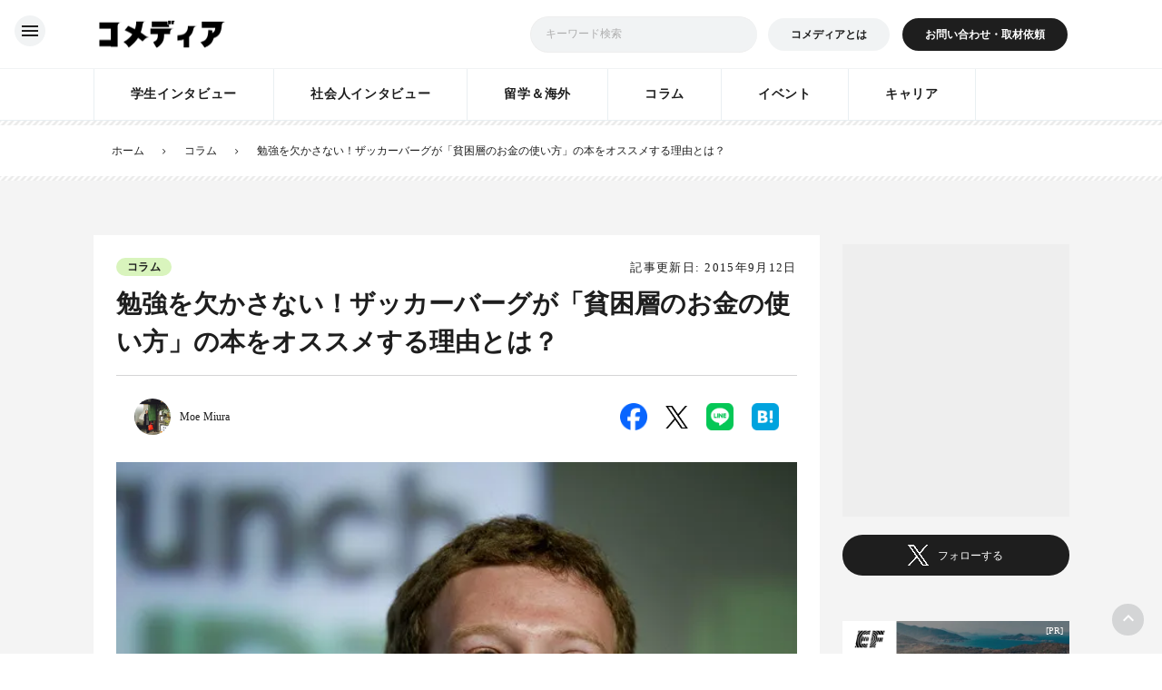

--- FILE ---
content_type: text/html;charset=utf-8
request_url: https://www.co-media.jp/article/14342
body_size: 43974
content:
<!DOCTYPE html>
<html lang="ja">
<head><meta charset="utf-8">
<meta name="viewport" content="width=device-width, initial-scale=1">
<title>勉強を欠かさない！ザッカーバーグが「貧困層のお金の使い方」の本をオススメする理由とは？  | コメディア</title>
<link rel="preconnect" href="https://fonts.gstatic.com" crossorigin>
<meta name="generator" content="Studio.Design">
<meta name="robots" content="all">
<meta property="og:site_name" content="コメディア |  若者の視野が広がるWEBメディア">
<meta property="og:title" content="勉強を欠かさない！ザッカーバーグが「貧困層のお金の使い方」の本をオススメする理由とは？  | コメディア">
<meta property="og:image" content="https://storage.googleapis.com/studio-cms-assets/projects/xNWY64N2Ol/s-640x450_v-fs_webp_b7d8815e-80c9-4589-a7cc-04671bb6c8dd.jpg">
<meta property="og:description" content="マーク・ザッカ―バーグと聞いて知らない人はもういませんよね。FacebookのCEOである彼は、世界の中でも有数のインフルエンサーとして知られています。そんな彼の２０１５年新年の抱負は、２週間ごとに大... ">
<meta property="og:type" content="website">
<meta name="description" content="マーク・ザッカ―バーグと聞いて知らない人はもういませんよね。FacebookのCEOである彼は、世界の中でも有数のインフルエンサーとして知られています。そんな彼の２０１５年新年の抱負は、２週間ごとに大... ">
<meta property="twitter:card" content="summary_large_image">
<meta property="twitter:image" content="https://storage.googleapis.com/studio-cms-assets/projects/xNWY64N2Ol/s-640x450_v-fs_webp_b7d8815e-80c9-4589-a7cc-04671bb6c8dd.jpg">
<meta name="apple-mobile-web-app-title" content="勉強を欠かさない！ザッカーバーグが「貧困層のお金の使い方」の本をオススメする理由とは？  | コメディア">
<meta name="format-detection" content="telephone=no,email=no,address=no">
<meta name="chrome" content="nointentdetection">
<meta property="og:url" content="/article/14342">
<link rel="icon" type="image/png" href="https://storage.googleapis.com/production-os-assets/assets/970ca7ee-1a80-46f9-b358-8ea03a6af72b" data-hid="2c9d455">
<link rel="apple-touch-icon" type="image/png" href="https://storage.googleapis.com/production-os-assets/assets/970ca7ee-1a80-46f9-b358-8ea03a6af72b" data-hid="74ef90c">
<meta content="eoBp048vzF0MGEXzbnrpyFcb5g1dzZl1VZuxqkmyWKs" name="google-site-verification">
<script async crossorigin="anonymous" src="https://pagead2.googlesyndication.com/pagead/js/adsbygoogle.js?client=ca-pub-3710715326055564" data-hid="57590ea"></script><link rel="modulepreload" as="script" crossorigin href="/_nuxt/entry.c33efc46.js"><link rel="preload" as="style" href="/_nuxt/entry.4bab7537.css"><link rel="prefetch" as="image" type="image/svg+xml" href="/_nuxt/close_circle.c7480f3c.svg"><link rel="prefetch" as="image" type="image/svg+xml" href="/_nuxt/round_check.0ebac23f.svg"><link rel="prefetch" as="script" crossorigin href="/_nuxt/LottieRenderer.7a046306.js"><link rel="prefetch" as="script" crossorigin href="/_nuxt/error-404.767318fd.js"><link rel="prefetch" as="script" crossorigin href="/_nuxt/error-500.75638267.js"><link rel="stylesheet" href="/_nuxt/entry.4bab7537.css"><style>.page-enter-active{transition:.6s cubic-bezier(.4,.4,0,1)}.page-leave-active{transition:.3s cubic-bezier(.4,.4,0,1)}.page-enter-from,.page-leave-to{opacity:0}</style><style>:root{--rebranding-loading-bg:#e5e5e5;--rebranding-loading-bar:#222}</style><style>.app[data-v-d12de11f]{align-items:center;flex-direction:column;height:100%;justify-content:center;width:100%}.title[data-v-d12de11f]{font-size:34px;font-weight:300;letter-spacing:2.45px;line-height:30px;margin:30px}</style><style>.DynamicAnnouncer[data-v-cc1e3fda]{height:1px;margin:-1px;overflow:hidden;padding:0;position:absolute;width:1px;clip:rect(0,0,0,0);border-width:0;white-space:nowrap}</style><style>.TitleAnnouncer[data-v-1a8a037a]{height:1px;margin:-1px;overflow:hidden;padding:0;position:absolute;width:1px;clip:rect(0,0,0,0);border-width:0;white-space:nowrap}</style><style>.publish-studio-style[data-v-74fe0335]{transition:.4s cubic-bezier(.4,.4,0,1)}</style><style>.product-font-style[data-v-ed93fc7d]{transition:.4s cubic-bezier(.4,.4,0,1)}</style><style>/*! * Font Awesome Free 6.4.2 by @fontawesome - https://fontawesome.com * License - https://fontawesome.com/license/free (Icons: CC BY 4.0, Fonts: SIL OFL 1.1, Code: MIT License) * Copyright 2023 Fonticons, Inc. */.fa-brands,.fa-solid{-moz-osx-font-smoothing:grayscale;-webkit-font-smoothing:antialiased;--fa-display:inline-flex;align-items:center;display:var(--fa-display,inline-block);font-style:normal;font-variant:normal;justify-content:center;line-height:1;text-rendering:auto}.fa-solid{font-family:Font Awesome\ 6 Free;font-weight:900}.fa-brands{font-family:Font Awesome\ 6 Brands;font-weight:400}:host,:root{--fa-style-family-classic:"Font Awesome 6 Free";--fa-font-solid:normal 900 1em/1 "Font Awesome 6 Free";--fa-style-family-brands:"Font Awesome 6 Brands";--fa-font-brands:normal 400 1em/1 "Font Awesome 6 Brands"}@font-face{font-display:block;font-family:Font Awesome\ 6 Free;font-style:normal;font-weight:900;src:url(https://storage.googleapis.com/production-os-assets/assets/fontawesome/1629704621943/6.4.2/webfonts/fa-solid-900.woff2) format("woff2"),url(https://storage.googleapis.com/production-os-assets/assets/fontawesome/1629704621943/6.4.2/webfonts/fa-solid-900.ttf) format("truetype")}@font-face{font-display:block;font-family:Font Awesome\ 6 Brands;font-style:normal;font-weight:400;src:url(https://storage.googleapis.com/production-os-assets/assets/fontawesome/1629704621943/6.4.2/webfonts/fa-brands-400.woff2) format("woff2"),url(https://storage.googleapis.com/production-os-assets/assets/fontawesome/1629704621943/6.4.2/webfonts/fa-brands-400.ttf) format("truetype")}</style><style>.spinner[data-v-36413753]{animation:loading-spin-36413753 1s linear infinite;height:16px;pointer-events:none;width:16px}.spinner[data-v-36413753]:before{border-bottom:2px solid transparent;border-right:2px solid transparent;border-color:transparent currentcolor currentcolor transparent;border-style:solid;border-width:2px;opacity:.2}.spinner[data-v-36413753]:after,.spinner[data-v-36413753]:before{border-radius:50%;box-sizing:border-box;content:"";height:100%;position:absolute;width:100%}.spinner[data-v-36413753]:after{border-left:2px solid transparent;border-top:2px solid transparent;border-color:currentcolor transparent transparent currentcolor;border-style:solid;border-width:2px;opacity:1}@keyframes loading-spin-36413753{0%{transform:rotate(0deg)}to{transform:rotate(1turn)}}</style><style>@font-face{font-family:grandam;font-style:normal;font-weight:400;src:url(https://storage.googleapis.com/studio-front/fonts/grandam.ttf) format("truetype")}@font-face{font-family:Material Icons;font-style:normal;font-weight:400;src:url(https://storage.googleapis.com/production-os-assets/assets/material-icons/1629704621943/MaterialIcons-Regular.eot);src:local("Material Icons"),local("MaterialIcons-Regular"),url(https://storage.googleapis.com/production-os-assets/assets/material-icons/1629704621943/MaterialIcons-Regular.woff2) format("woff2"),url(https://storage.googleapis.com/production-os-assets/assets/material-icons/1629704621943/MaterialIcons-Regular.woff) format("woff"),url(https://storage.googleapis.com/production-os-assets/assets/material-icons/1629704621943/MaterialIcons-Regular.ttf) format("truetype")}.StudioCanvas{display:flex;height:auto;min-height:100dvh}.StudioCanvas>.sd{min-height:100dvh;overflow:clip}a,abbr,address,article,aside,audio,b,blockquote,body,button,canvas,caption,cite,code,dd,del,details,dfn,div,dl,dt,em,fieldset,figcaption,figure,footer,form,h1,h2,h3,h4,h5,h6,header,hgroup,html,i,iframe,img,input,ins,kbd,label,legend,li,main,mark,menu,nav,object,ol,p,pre,q,samp,section,select,small,span,strong,sub,summary,sup,table,tbody,td,textarea,tfoot,th,thead,time,tr,ul,var,video{border:0;font-family:sans-serif;line-height:1;list-style:none;margin:0;padding:0;text-decoration:none;-webkit-font-smoothing:antialiased;-webkit-backface-visibility:hidden;box-sizing:border-box;color:#333;transition:.3s cubic-bezier(.4,.4,0,1);word-spacing:1px}a:focus:not(:focus-visible),button:focus:not(:focus-visible),summary:focus:not(:focus-visible){outline:none}nav ul{list-style:none}blockquote,q{quotes:none}blockquote:after,blockquote:before,q:after,q:before{content:none}a,button{background:transparent;font-size:100%;margin:0;padding:0;vertical-align:baseline}ins{text-decoration:none}ins,mark{background-color:#ff9;color:#000}mark{font-style:italic;font-weight:700}del{text-decoration:line-through}abbr[title],dfn[title]{border-bottom:1px dotted;cursor:help}table{border-collapse:collapse;border-spacing:0}hr{border:0;border-top:1px solid #ccc;display:block;height:1px;margin:1em 0;padding:0}input,select{vertical-align:middle}textarea{resize:none}.clearfix:after{clear:both;content:"";display:block}[slot=after] button{overflow-anchor:none}</style><style>.sd{flex-wrap:nowrap;max-width:100%;pointer-events:all;z-index:0;-webkit-overflow-scrolling:touch;align-content:center;align-items:center;display:flex;flex:none;flex-direction:column;position:relative}.sd::-webkit-scrollbar{display:none}.sd,.sd.richText *{transition-property:all,--g-angle,--g-color-0,--g-position-0,--g-color-1,--g-position-1,--g-color-2,--g-position-2,--g-color-3,--g-position-3,--g-color-4,--g-position-4,--g-color-5,--g-position-5,--g-color-6,--g-position-6,--g-color-7,--g-position-7,--g-color-8,--g-position-8,--g-color-9,--g-position-9,--g-color-10,--g-position-10,--g-color-11,--g-position-11}input.sd,textarea.sd{align-content:normal}.sd[tabindex]:focus{outline:none}.sd[tabindex]:focus-visible{outline:1px solid;outline-color:Highlight;outline-color:-webkit-focus-ring-color}input[type=email],input[type=tel],input[type=text],select,textarea{-webkit-appearance:none}select{cursor:pointer}.frame{display:block;overflow:hidden}.frame>iframe{height:100%;width:100%}.frame .formrun-embed>iframe:not(:first-child){display:none!important}.image{position:relative}.image:before{background-position:50%;background-size:cover;border-radius:inherit;content:"";height:100%;left:0;pointer-events:none;position:absolute;top:0;transition:inherit;width:100%;z-index:-2}.sd.file{cursor:pointer;flex-direction:row;outline:2px solid transparent;outline-offset:-1px;overflow-wrap:anywhere;word-break:break-word}.sd.file:focus-within{outline-color:Highlight;outline-color:-webkit-focus-ring-color}.file>input[type=file]{opacity:0;pointer-events:none;position:absolute}.sd.text,.sd:where(.icon){align-content:center;align-items:center;display:flex;flex-direction:row;justify-content:center;overflow:visible;overflow-wrap:anywhere;word-break:break-word}.sd:where(.icon.fa){display:inline-flex}.material-icons{align-items:center;display:inline-flex;font-family:Material Icons;font-size:24px;font-style:normal;font-weight:400;justify-content:center;letter-spacing:normal;line-height:1;text-transform:none;white-space:nowrap;word-wrap:normal;direction:ltr;text-rendering:optimizeLegibility;-webkit-font-smoothing:antialiased}.sd:where(.icon.material-symbols){align-items:center;display:flex;font-style:normal;font-variation-settings:"FILL" var(--symbol-fill,0),"wght" var(--symbol-weight,400);justify-content:center;min-height:1em;min-width:1em}.sd.material-symbols-outlined{font-family:Material Symbols Outlined}.sd.material-symbols-rounded{font-family:Material Symbols Rounded}.sd.material-symbols-sharp{font-family:Material Symbols Sharp}.sd.material-symbols-weight-100{--symbol-weight:100}.sd.material-symbols-weight-200{--symbol-weight:200}.sd.material-symbols-weight-300{--symbol-weight:300}.sd.material-symbols-weight-400{--symbol-weight:400}.sd.material-symbols-weight-500{--symbol-weight:500}.sd.material-symbols-weight-600{--symbol-weight:600}.sd.material-symbols-weight-700{--symbol-weight:700}.sd.material-symbols-fill{--symbol-fill:1}a,a.icon,a.text{-webkit-tap-highlight-color:rgba(0,0,0,.15)}.fixed{z-index:2}.sticky{z-index:1}.button{transition:.4s cubic-bezier(.4,.4,0,1)}.button,.link{cursor:pointer}.submitLoading{opacity:.5!important;pointer-events:none!important}.richText{display:block;word-break:break-word}.richText [data-thread],.richText a,.richText blockquote,.richText em,.richText h1,.richText h2,.richText h3,.richText h4,.richText li,.richText ol,.richText p,.richText p>code,.richText pre,.richText pre>code,.richText s,.richText strong,.richText table tbody,.richText table tbody tr,.richText table tbody tr>td,.richText table tbody tr>th,.richText u,.richText ul{backface-visibility:visible;color:inherit;font-family:inherit;font-size:inherit;font-style:inherit;font-weight:inherit;letter-spacing:inherit;line-height:inherit;text-align:inherit}.richText p{display:block;margin:10px 0}.richText>p{min-height:1em}.richText img,.richText video{height:auto;max-width:100%;vertical-align:bottom}.richText h1{display:block;font-size:3em;font-weight:700;margin:20px 0}.richText h2{font-size:2em}.richText h2,.richText h3{display:block;font-weight:700;margin:10px 0}.richText h3{font-size:1em}.richText h4,.richText h5{font-weight:600}.richText h4,.richText h5,.richText h6{display:block;font-size:1em;margin:10px 0}.richText h6{font-weight:500}.richText [data-type=table]{overflow-x:auto}.richText [data-type=table] p{white-space:pre-line;word-break:break-all}.richText table{border:1px solid #f2f2f2;border-collapse:collapse;border-spacing:unset;color:#1a1a1a;font-size:14px;line-height:1.4;margin:10px 0;table-layout:auto}.richText table tr th{background:hsla(0,0%,96%,.5)}.richText table tr td,.richText table tr th{border:1px solid #f2f2f2;max-width:240px;min-width:100px;padding:12px}.richText table tr td p,.richText table tr th p{margin:0}.richText blockquote{border-left:3px solid rgba(0,0,0,.15);font-style:italic;margin:10px 0;padding:10px 15px}.richText [data-type=embed_code]{margin:20px 0;position:relative}.richText [data-type=embed_code]>.height-adjuster>.wrapper{position:relative}.richText [data-type=embed_code]>.height-adjuster>.wrapper[style*=padding-top] iframe{height:100%;left:0;position:absolute;top:0;width:100%}.richText [data-type=embed_code][data-embed-sandbox=true]{display:block;overflow:hidden}.richText [data-type=embed_code][data-embed-code-type=instagram]>.height-adjuster>.wrapper[style*=padding-top]{padding-top:100%}.richText [data-type=embed_code][data-embed-code-type=instagram]>.height-adjuster>.wrapper[style*=padding-top] blockquote{height:100%;left:0;overflow:hidden;position:absolute;top:0;width:100%}.richText [data-type=embed_code][data-embed-code-type=codepen]>.height-adjuster>.wrapper{padding-top:50%}.richText [data-type=embed_code][data-embed-code-type=codepen]>.height-adjuster>.wrapper iframe{height:100%;left:0;position:absolute;top:0;width:100%}.richText [data-type=embed_code][data-embed-code-type=slideshare]>.height-adjuster>.wrapper{padding-top:56.25%}.richText [data-type=embed_code][data-embed-code-type=slideshare]>.height-adjuster>.wrapper iframe{height:100%;left:0;position:absolute;top:0;width:100%}.richText [data-type=embed_code][data-embed-code-type=speakerdeck]>.height-adjuster>.wrapper{padding-top:56.25%}.richText [data-type=embed_code][data-embed-code-type=speakerdeck]>.height-adjuster>.wrapper iframe{height:100%;left:0;position:absolute;top:0;width:100%}.richText [data-type=embed_code][data-embed-code-type=snapwidget]>.height-adjuster>.wrapper{padding-top:30%}.richText [data-type=embed_code][data-embed-code-type=snapwidget]>.height-adjuster>.wrapper iframe{height:100%;left:0;position:absolute;top:0;width:100%}.richText [data-type=embed_code][data-embed-code-type=firework]>.height-adjuster>.wrapper fw-embed-feed{-webkit-user-select:none;-moz-user-select:none;user-select:none}.richText [data-type=embed_code_empty]{display:none}.richText ul{margin:0 0 0 20px}.richText ul li{list-style:disc;margin:10px 0}.richText ul li p{margin:0}.richText ol{margin:0 0 0 20px}.richText ol li{list-style:decimal;margin:10px 0}.richText ol li p{margin:0}.richText hr{border-top:1px solid #ccc;margin:10px 0}.richText p>code{background:#eee;border:1px solid rgba(0,0,0,.1);border-radius:6px;display:inline;margin:2px;padding:0 5px}.richText pre{background:#eee;border-radius:6px;font-family:Menlo,Monaco,Courier New,monospace;margin:20px 0;padding:25px 35px;white-space:pre-wrap}.richText pre code{border:none;padding:0}.richText strong{color:inherit;display:inline;font-family:inherit;font-weight:900}.richText em{font-style:italic}.richText a,.richText u{text-decoration:underline}.richText a{color:#007cff;display:inline}.richText s{text-decoration:line-through}.richText [data-type=table_of_contents]{background-color:#f5f5f5;border-radius:2px;color:#616161;font-size:16px;list-style:none;margin:0;padding:24px 24px 8px;text-decoration:underline}.richText [data-type=table_of_contents] .toc_list{margin:0}.richText [data-type=table_of_contents] .toc_item{color:currentColor;font-size:inherit!important;font-weight:inherit;list-style:none}.richText [data-type=table_of_contents] .toc_item>a{border:none;color:currentColor;font-size:inherit!important;font-weight:inherit;text-decoration:none}.richText [data-type=table_of_contents] .toc_item>a:hover{opacity:.7}.richText [data-type=table_of_contents] .toc_item--1{margin:0 0 16px}.richText [data-type=table_of_contents] .toc_item--2{margin:0 0 16px;padding-left:2rem}.richText [data-type=table_of_contents] .toc_item--3{margin:0 0 16px;padding-left:4rem}.sd.section{align-content:center!important;align-items:center!important;flex-direction:column!important;flex-wrap:nowrap!important;height:auto!important;max-width:100%!important;padding:0!important;width:100%!important}.sd.section-inner{position:static!important}@property --g-angle{syntax:"<angle>";inherits:false;initial-value:180deg}@property --g-color-0{syntax:"<color>";inherits:false;initial-value:transparent}@property --g-position-0{syntax:"<percentage>";inherits:false;initial-value:.01%}@property --g-color-1{syntax:"<color>";inherits:false;initial-value:transparent}@property --g-position-1{syntax:"<percentage>";inherits:false;initial-value:100%}@property --g-color-2{syntax:"<color>";inherits:false;initial-value:transparent}@property --g-position-2{syntax:"<percentage>";inherits:false;initial-value:100%}@property --g-color-3{syntax:"<color>";inherits:false;initial-value:transparent}@property --g-position-3{syntax:"<percentage>";inherits:false;initial-value:100%}@property --g-color-4{syntax:"<color>";inherits:false;initial-value:transparent}@property --g-position-4{syntax:"<percentage>";inherits:false;initial-value:100%}@property --g-color-5{syntax:"<color>";inherits:false;initial-value:transparent}@property --g-position-5{syntax:"<percentage>";inherits:false;initial-value:100%}@property --g-color-6{syntax:"<color>";inherits:false;initial-value:transparent}@property --g-position-6{syntax:"<percentage>";inherits:false;initial-value:100%}@property --g-color-7{syntax:"<color>";inherits:false;initial-value:transparent}@property --g-position-7{syntax:"<percentage>";inherits:false;initial-value:100%}@property --g-color-8{syntax:"<color>";inherits:false;initial-value:transparent}@property --g-position-8{syntax:"<percentage>";inherits:false;initial-value:100%}@property --g-color-9{syntax:"<color>";inherits:false;initial-value:transparent}@property --g-position-9{syntax:"<percentage>";inherits:false;initial-value:100%}@property --g-color-10{syntax:"<color>";inherits:false;initial-value:transparent}@property --g-position-10{syntax:"<percentage>";inherits:false;initial-value:100%}@property --g-color-11{syntax:"<color>";inherits:false;initial-value:transparent}@property --g-position-11{syntax:"<percentage>";inherits:false;initial-value:100%}</style><style>.snackbar[data-v-e23c1c77]{align-items:center;background:#fff;border:1px solid #ededed;border-radius:6px;box-shadow:0 16px 48px -8px rgba(0,0,0,.08),0 10px 25px -5px rgba(0,0,0,.11);display:flex;flex-direction:row;gap:8px;justify-content:space-between;left:50%;max-width:90vw;padding:16px 20px;position:fixed;top:32px;transform:translateX(-50%);-webkit-user-select:none;-moz-user-select:none;user-select:none;width:480px;z-index:9999}.snackbar.v-enter-active[data-v-e23c1c77],.snackbar.v-leave-active[data-v-e23c1c77]{transition:.4s cubic-bezier(.4,.4,0,1)}.snackbar.v-enter-from[data-v-e23c1c77],.snackbar.v-leave-to[data-v-e23c1c77]{opacity:0;transform:translate(-50%,-10px)}.snackbar .convey[data-v-e23c1c77]{align-items:center;display:flex;flex-direction:row;gap:8px;padding:0}.snackbar .convey .icon[data-v-e23c1c77]{background-position:50%;background-repeat:no-repeat;flex-shrink:0;height:24px;width:24px}.snackbar .convey .message[data-v-e23c1c77]{font-size:14px;font-style:normal;font-weight:400;line-height:20px;white-space:pre-line}.snackbar .convey.error .icon[data-v-e23c1c77]{background-image:url(/_nuxt/close_circle.c7480f3c.svg)}.snackbar .convey.error .message[data-v-e23c1c77]{color:#f84f65}.snackbar .convey.success .icon[data-v-e23c1c77]{background-image:url(/_nuxt/round_check.0ebac23f.svg)}.snackbar .convey.success .message[data-v-e23c1c77]{color:#111}.snackbar .button[data-v-e23c1c77]{align-items:center;border-radius:40px;color:#4b9cfb;display:flex;flex-shrink:0;font-family:Inter;font-size:12px;font-style:normal;font-weight:700;justify-content:center;line-height:16px;padding:4px 8px}.snackbar .button[data-v-e23c1c77]:hover{background:#f5f5f5}</style><style>a[data-v-757b86f2]{align-items:center;border-radius:4px;bottom:20px;height:20px;justify-content:center;left:20px;perspective:300px;position:fixed;transition:0s linear;width:84px;z-index:2000}@media (hover:hover){a[data-v-757b86f2]{transition:.4s cubic-bezier(.4,.4,0,1);will-change:width,height}a[data-v-757b86f2]:hover{height:32px;width:200px}}[data-v-757b86f2] .custom-fill path{fill:var(--03ccd9fe)}.fade-enter-active[data-v-757b86f2],.fade-leave-active[data-v-757b86f2]{position:absolute;transform:translateZ(0);transition:opacity .3s cubic-bezier(.4,.4,0,1);will-change:opacity,transform}.fade-enter-from[data-v-757b86f2],.fade-leave-to[data-v-757b86f2]{opacity:0}</style><style>.design-canvas__modal{height:100%;pointer-events:none;position:fixed;transition:none;width:100%;z-index:2}.design-canvas__modal:focus{outline:none}.design-canvas__modal.v-enter-active .studio-canvas,.design-canvas__modal.v-leave-active,.design-canvas__modal.v-leave-active .studio-canvas{transition:.4s cubic-bezier(.4,.4,0,1)}.design-canvas__modal.v-enter-active .studio-canvas *,.design-canvas__modal.v-leave-active .studio-canvas *{transition:none!important}.design-canvas__modal.isNone{transition:none}.design-canvas__modal .design-canvas__modal__base{height:100%;left:0;pointer-events:auto;position:fixed;top:0;transition:.4s cubic-bezier(.4,.4,0,1);width:100%;z-index:-1}.design-canvas__modal .studio-canvas{height:100%;pointer-events:none}.design-canvas__modal .studio-canvas>*{background:none!important;pointer-events:none}</style></head>
<body ><div id="__nuxt"><div><span></span><span></span><!----></div></div><script type="application/json" id="__NUXT_DATA__" data-ssr="true">[["Reactive",1],{"data":2,"state":64,"_errors":65,"serverRendered":10,"path":67,"pinia":68},{"dynamicDataarticle/14342":3},{"cover":4,"V_gwBOta":5,"g6b6fcvk":26,"d5k7xxu4":10,"title":45,"body":46,"slug":47,"_meta":48,"_filter":60,"id":63},"https://storage.googleapis.com/studio-cms-assets/projects/xNWY64N2Ol/s-640x450_v-fs_webp_b7d8815e-80c9-4589-a7cc-04671bb6c8dd.jpg",{"avatar":6,"title":7,"slug":8,"Mgkp73we":9,"Fh5KBrco":10,"_meta":11,"_filter":24,"id":25},"https://storage.googleapis.com/studio-cms-assets/projects/xNWY64N2Ol/s-640x640_v-fs_webp_164596b9-b3c2-417a-846f-39bf694c5675.jpg","Moe Miura","352","海外ドラマ・映画に影響されて１５歳でアメリカ留学へ。現在大学では海外から来た生徒と一緒に授業を全て英語で受けています。最近はイベントで通訳をしたり、韓国語を勉強したりと忙しい日々を送っています！主に海外の記事を参考にオリジナル記事を作成していきたいと思います！\u003Cbr>\u003Cbr>",true,{"project":12,"publishedAt":14,"createdAt":15,"order":16,"publishType":17,"schema":18,"uid":22,"updatedAt":23},{"id":13},"018cf226b3d1413d86bc",["Date","2024-04-13T13:39:06.000Z"],["Date","2024-04-12T05:23:02.000Z"],34,"change",{"id":19,"key":20,"postType":21},"N3Rq7R87ETf1JYfIwvbe","LdvhwqOO","user","CT24q42H",["Date","2024-06-19T06:14:05.000Z"],[],"trS63srXBDs99sRytlhx",{"G0HgVLyw":27,"wS2oOGmJ":28,"title":29,"slug":30,"oGGjw3FT":31,"_meta":32,"_filter":43,"id":44},"https://storage.googleapis.com/studio-cms-assets/projects/xNWY64N2Ol/s-2136x1420_v-frms_webp_e097a3d6-eb48-4a15-834a-5cf5bafa1b3b.jpg","#d9f4bd","コラム","11","コメディア編集部の所属するライターによるコラム記事が読めるページです。学生生活の過ごし方だけでなく、教養やビジネスなど幅広いジャンルに精通するプロ学生による刺激的な情報を手にしよう！",{"project":33,"publishedAt":34,"createdAt":35,"order":36,"publishType":17,"schema":37,"uid":41,"updatedAt":42},{"id":13},["Date","2024-04-13T13:43:17.000Z"],["Date","2023-08-17T04:55:49.000Z"],2,{"id":38,"key":39,"postType":40},"naPO1mDqViV77KkxkGd2","Z926GhRm","category","QL0CcT7w",["Date","2024-11-08T06:00:37.000Z"],[],"u8Xi43sO9FQjwijql8vT","勉強を欠かさない！ザッカーバーグが「貧困層のお金の使い方」の本をオススメする理由とは？","\u003Cp data-uid=\"tpwO0ZLc\" data-time=\"1718867207094\">マーク・ザッカ―バーグと聞いて知らない人はもういませんよね。FacebookのCEOである彼は、世界の中でも有数のインフルエンサーとして知られています。\u003C/p>\u003Cp data-uid=\"bfMj6veC\" data-time=\"1719107690405\">そんな彼の２０１５年新年の抱負は、２週間ごとに大事だと思う本を読み、その感想をFacebookで働いている人たちに伝える、ということでした。\u003C/p>\u003Cp data-uid=\"azxtyMcw\" data-time=\"1719107691235\">\u003C/p>\u003Cp data-uid=\"HofNIozV\" data-time=\"1718867207094\">\u003Ca target=\"_blank\" href=\"http://www.businessinsider.com/mark-zuckerberg-recommends-portfolios-of-the-poor-2015-9\" data-has-link=\"true\">\u003Cu>BUSINESS INSIDER\u003C/u>\u003C/a>によると、マーク・ザッカ―バーグは本の話をする為に「A year of books」というクラブのようなものを作り、２週間ごとに読んだ本やその感想を共有しているのだそうです。\u003C/p>\u003Cp data-uid=\"wM9NMZyE\" data-time=\"1718867207094\">今までに既に１６冊の本を読み共有した彼。今回１７回目に彼が選んだのはダリル・コリンズ、ジョナサン・モーダック、スチュアート・ルザーフォード、そしてオーランダ・ルスベンという研究者たちによって書かれた「portfolios of the poor」という本でした。\u003C/p>\u003Cp data-uid=\"h2b5_gmZ\" data-time=\"1719291708722\">この本は２００９年に出版されたそうで、この本は彼ら研究者の１０年分の研究成果をまとめた本なのだそうです。\u003C/p>\u003Cp data-uid=\"c2XRYyS4\" data-time=\"1719291709894\">\u003C/p>\u003Cp data-uid=\"GTecSCx1\" data-time=\"1719291708723\">\u003Ca target=\"_blank\" href=\"https://s3-ap-northeast-1.amazonaws.com/co-media-v2/2015/09/89c7ef471f08a4374757c96d6de714ab.jpg\" data-has-link=\"true\">\u003Cimg src=\"https://s3-ap-northeast-1.amazonaws.com/co-media-v2/2015/09/89c7ef471f08a4374757c96d6de714ab.jpg\" alt=\"ポートフォリオ\">\u003C/a>\u003C/p>\u003Cp data-uid=\"mU0AKgTk\" data-time=\"1718867251857\">(出典:\u003Ca target=\"_blank\" href=\"http://www.businessinsider.com/\" data-has-link=\"true\" rel=\"\">http://www.businessinsider.com/\u003C/a>)\u003C/p>\u003Cp data-uid=\"PiG94M6N\" data-time=\"1719291713736\">\u003C/p>\u003Cp data-uid=\"YgW1SnNV\" data-time=\"1718867207094\">研究の対象となったのはバングラデシュ、インド、南アフリカに住んでいる貧困層の人々。彼らを研究することによって彼らがどのようにして貧困層になったか、貧困層になった今どのような生活を送っているか、などを研究していきました。\u003C/p>\u003Cp data-uid=\"7gc62Ocm\" data-time=\"1718867207094\">その研究結果をまとめたのがまさにこの本です。\u003C/p>\u003Cp data-uid=\"oafyENyM\" data-time=\"1718867207094\">この本の中に記されている貧困層の人々の姿は、マーク・ザッカ―バーグや私達が抱いているイメージとは少しかけ離れている物でした。\u003C/p>\u003Cp data-uid=\"reWwsply\" data-time=\"1718867207094\">彼ら研究者が記した事実というのは、こういった貧困層の人が持っている資金運用のテクニックは実はものすごく洗練されたものだという事です。\u003C/p>\u003Cp data-uid=\"JpF6wE2y\" data-time=\"1718867207094\">これは少ない収入の中から家族を支えなければならない彼らだからこそ、生み出されたものなのだそうです。\u003C/p>\u003Cp data-uid=\"zSXhU4or\" data-time=\"1718867207094\">この本の中でも最も大きな発見は、こういった貧困層の人々はお金がないところに住んでいるから貧困なのでもなく、貧困層が村や市などを治めているから貧困だという訳でもないそうです。\u003C/p>\u003Cp data-uid=\"jLtU9K3v\" data-time=\"1718867207094\">彼らが貧困である理由はつまり「お金を貯める組織がないから」なのだということが研究から分かりました。\u003C/p>\u003Cp data-uid=\"XNK0aqb1\" data-time=\"1718867207094\">この本が出版されてから、貧困層の人が住んでいる地域にお金を貯める組織、例えば銀行などを作ろうという動きにも発展しているそう。\u003C/p>\u003Cp data-uid=\"e0ISsf6X\" data-time=\"1718867207094\">マーク・ザッカ―バーグは、\u003C/p>\u003Cp data-uid=\"oNAt4fno\" data-time=\"1718867207094\">\u003Cstrong>「地球上の約半分（３０億人）が一日２.５ドルで生活しているという事実はとても驚愕するものです。そしてそのなかの１０億人は一日１ドル以下で生活しているというのもまた事実です。この本は彼らが家族を支えるためにどのようにお金を作る・使うかを上手く説明した本です。そして、この本を読んで皆さんと彼ら貧困層を助けるきっかけになればいいと思っています。」と自信のフェイスブックページで語りました。\u003C/strong>\u003C/p>\u003Cp data-uid=\"gSNxxdar\" data-time=\"1718867207094\">Wealth-Xの調査によると、彼の推定年収は約４２０億円なのだそうです。 彼もウォーレン・バフェットやビル・ゲイツのように“giving pledge”という、死ぬまでに資産の半分を寄付する、というものに参加しているそうです。\u003C/p>\u003Cp data-uid=\"3CS60zpM\" data-time=\"1718867207094\">彼は既に教育、福祉、テクノロジー、移民政策に対してたくさんの寄付を行っていることでも有名です。\u003C/p>\u003Cp data-uid=\"xqWikOM3\" data-time=\"1718867207094\">彼のように自分の偏見にとらわれず、本などで現実をしっかり研究し、そこから何が本当に必要なのかを見極めることはとても重要だと感じさせられました。\u003C/p>\u003Cp data-uid=\"taFHbfSa\" data-time=\"1719150310725\">\u003C/p>\u003Cp data-uid=\"R1kiFMZJ\" data-time=\"1719150318689\">(Top Photo by :&nbsp;\u003Ca target=\"_blank\" href=\"http://www.bloomberg.co.jp/\" data-has-link=\"true\" rel=\"\">http://www.bloomberg.co.jp/\u003C/a>)\u003C/p>","14342",{"project":49,"publishedAt":50,"createdAt":51,"order":52,"publishType":53,"schema":54,"uid":58,"updatedAt":59},{"id":13},["Date","2015-09-12T07:06:00.000Z"],["Date","2024-06-20T07:05:00.000Z"],-1,"draft",{"id":55,"key":56,"postType":57},"DlSfCNkkt1dZbkDTUToZ","rcCEUdxa","post","PTPTDzp_",["Date","2024-06-25T05:01:55.000Z"],[61,62],"V_gwBOta:CT24q42H","g6b6fcvk:QL0CcT7w","j4pkTTV6LqbjMrIEugsw",{},{"dynamicDataarticle/14342":66},null,"/article/14342",{"cmsContentStore":69,"indexStore":72,"projectStore":75,"productStore":92,"pageHeadStore":387},{"listContentsMap":70,"contentMap":71},["Map"],["Map"],{"routeType":73,"host":74},"publish","www.co-media.jp",{"project":76},{"id":77,"name":78,"type":79,"customDomain":80,"iconImage":80,"coverImage":81,"displayBadge":82,"integrations":83,"snapshot_path":90,"snapshot_id":91,"recaptchaSiteKey":-1},"xNWY64N2Ol","コメディア","web","","https://storage.googleapis.com/production-os-assets/assets/8d57c56a-1748-4800-b1f8-b49389c217bc",false,[84,87],{"integration_name":85,"code":86},"custom-code","true",{"integration_name":88,"code":89},"google-analytics","G-B7SH19PL5D","https://storage.googleapis.com/studio-publish/projects/xNWY64N2Ol/gO08yGlbO2/","gO08yGlbO2",{"product":93,"isLoaded":10,"selectedModalIds":384,"redirectPage":66,"isInitializedRSS":82,"pageViewMap":385,"symbolViewMap":386},{"breakPoints":94,"colors":101,"fonts":102,"head":152,"info":180,"pages":187,"resources":338,"symbols":341,"style":363,"styleVars":365,"enablePassword":82,"classes":381,"publishedUid":383},[95,98],{"maxWidth":96,"name":97},540,"mobile",{"maxWidth":99,"name":100},990,"tablet",[],[103,116,123,139,145],{"family":104,"subsets":105,"variants":109,"vendor":115},"Quicksand",[106,107,108],"latin","latin-ext","vietnamese",[110,111,112,113,114],"300","regular","500","600","700","google",{"family":117,"subsets":118,"variants":120,"vendor":115},"Noto Sans JP",[119,106],"japanese",[121,110,111,112,114,122],"100","900",{"family":124,"subsets":125,"variants":131,"vendor":115},"Open Sans",[126,127,128,129,130,106,107,108],"cyrillic","cyrillic-ext","greek","greek-ext","hebrew",[110,111,112,113,114,132,133,134,135,136,137,138],"800","300italic","italic","500italic","600italic","700italic","800italic",{"family":140,"subsets":141,"variants":142,"vendor":115},"Lato",[106,107],[121,143,110,133,111,134,114,137,122,144],"100italic","900italic",{"family":146,"subsets":147,"variants":149,"vendor":115},"Poppins",[148,106,107],"devanagari",[121,143,150,151,110,133,111,134,112,135,113,136,114,137,132,138,122,144],"200","200italic",{"customCode":153,"favicon":175,"lang":176,"meta":177,"title":179},{"headEnd":154},[155,165],{"memo":156,"src":157,"tags":158,"uuid":164},"pagead2.googlesyndication.com","\u003Cscript async src=\"https://pagead2.googlesyndication.com/pagead/js/adsbygoogle.js?client=ca-pub-3710715326055564\"\n     crossorigin=\"anonymous\">\u003C/script>",[159],{"attrs":160,"children":80,"tagName":163},{"async":10,"crossorigin":161,"src":162},"anonymous","https://pagead2.googlesyndication.com/pagead/js/adsbygoogle.js?client=ca-pub-3710715326055564","script","87b271dd-4df1-4246-8abe-46ba7275175b",{"memo":166,"src":167,"tags":168,"uuid":174},"New Code 2","\u003Cmeta name=\"google-site-verification\" content=\"eoBp048vzF0MGEXzbnrpyFcb5g1dzZl1VZuxqkmyWKs\" />",[169],{"attrs":170,"tagName":173},{"content":171,"name":172},"eoBp048vzF0MGEXzbnrpyFcb5g1dzZl1VZuxqkmyWKs","google-site-verification","meta","0734cf2c-6c9c-437a-8e5e-b16b26ff19e2","https://storage.googleapis.com/production-os-assets/assets/970ca7ee-1a80-46f9-b358-8ea03a6af72b","ja",{"description":178,"og:image":80},"コメディアは、学生・Z世代のためのメディアです。各界のトップランナーや学生へのインタビュー、海外からの寄稿記事など、骨太な記事が満載です。Z世代の大学生・高校生や若手社会人の方々に向けて、自分の視野やキャリア選択の幅が広がるようなコンテンツを提供しています。","コメディア |  若者の視野が広がるWEBメディア",{"baseWidth":181,"created_at":182,"screen":183,"type":79,"updated_at":185,"version":186},1280,1518591100346,{"baseWidth":181,"height":184,"isAutoHeight":82,"width":181,"workingState":82},600,1518792996878,"4.1.9",[188,203,210,216,222,230,237,245,251,257,263,269,276,282,286,290,295,299,303,314,323,330],{"head":189,"id":191,"position":192,"type":194,"uuid":195,"symbolIds":196},{"meta":190,"title":80},{"description":80,"og:image":80},"/",{"x":193,"y":193},0,"page","bf9fed39-ac7e-4c42-aa12-40d655a39612",[197,198,199,200,201,202],"57294011-8d65-4a52-bacb-6ebba386b90e","09d03f8b-a842-4905-a442-6457dc5cb38d","93ad34d4-6a0a-40d3-ae24-4fa5a14ba5df","fba0af9d-7ba1-4a93-b4fa-c1bef2ca568b","b0eff1e9-d3f7-4572-a38b-30887d611063","ab196fa9-0972-4673-a9c0-b7d258ce4727",{"id":204,"query":205,"type":194,"uuid":208,"symbolIds":209},"search-result",[206],{"key":207},"q","878c99e9-3eea-4f7a-838f-ce50de7925a5",[197,198,199,200,201,202],{"head":211,"id":213,"type":194,"uuid":214,"symbolIds":215},{"title":212},"記事一覧 | コメディア","articles","b93bc864-e9fe-4ef6-b92d-579825869a80",[197,198,199,200,201,202],{"head":217,"id":219,"type":194,"uuid":220,"symbolIds":221},{"title":218},"ライター紹介 | コメディア","writers","7e96b3d2-9cae-4c91-8e51-8077dd262a1e",[197,198,199,200,201,202],{"head":223,"id":225,"type":194,"uuid":226,"symbolIds":227},{"title":224},"媒体資料ダウンロード | コメディア","download","06953280-e0b7-420d-8386-8d1411c07a97",[228,229,201,202,197],"0fb529af-ddcd-4f58-be5e-75b64dfdba4d","68c9a2ea-f966-45f4-8856-ac19cfb329dc",{"head":231,"id":234,"type":194,"uuid":235,"symbolIds":236},{"meta":232,"title":224},{"robots":233},"noindex","download/thanks","dddb7555-df55-40f2-83bc-17e65caef61d",[228,201,202,197],{"head":238,"id":242,"type":194,"uuid":243,"symbolIds":244},{"meta":239,"title":241},{"description":240},"海外留学のEF、大学生の留学特集。長期休みがあったりと、まとまった時間が取れる大学生活の内に留学に挑戦してみませんか？以下で、語学力向上だけでなく、視野やネットワークも広がる貴重な体験となる大学生留学のあれこれを確認してみてください。さらに、世界最大級の教育機関EFのプログラムについても合わせて紹介しているので、そちらも参考にしてみてください。","【海外留学のEF】大学生の今こそ！人生を変える留学のススメ | コメディア","pr/ef","393fd8a8-016d-451b-9a93-c3527d7a310c",[201,202],{"head":246,"id":248,"type":194,"uuid":249,"symbolIds":250},{"title":247},"記事広告・タイアップについて | コメディア","ads","c6ddccaf-33b2-4c03-b3c8-faa43df05262",[201,202,197],{"head":252,"id":254,"type":194,"uuid":255,"symbolIds":256},{"title":253},"読者アンケート | コメディア","survey","7c799fb5-2502-4398-8c4e-41b0e3893192",[197,198,199,200,201,202],{"head":258,"id":260,"type":194,"uuid":261,"symbolIds":262},{"title":259},"コメディアとは | コメディア","about","4e00df80-a5b1-4c4f-aa60-3d8091da8875",[197,198,199,200,201,202],{"head":264,"id":266,"type":194,"uuid":267,"symbolIds":268},{"title":265},"お問い合わせ | コメディア","contact","0e1451df-5adf-46c4-b0bf-07fe9d83441d",[197,198,199,200,201,202],{"head":270,"id":272,"type":194,"uuid":273,"symbolIds":274},{"title":271},"広告掲載のお問い合わせ | コメディア","contact/advertising","74f0f8e2-f2cc-48c0-8b00-52497fa74ee2",[197,198,199,275,200,201,202],"991a52df-8227-43db-89b5-63473ade844d",{"head":277,"id":279,"type":194,"uuid":280,"symbolIds":281},{"title":278},"ライター応募 | コメディア","contact/writer","dea96ce0-0650-4db1-b4fe-ca78113d7f75",[197,198,199,275,200,201,202],{"id":283,"type":194,"uuid":284,"symbolIds":285},"404","d1a73c92-fec9-4877-b00b-2bb2519f6775",[197,198,199,200,201,202],{"id":287,"type":287,"uuid":288,"symbolIds":289},"password","f28ee388-d4c7-4be7-9012-0c8e95605a99",[],{"id":291,"isCookieModal":82,"responsive":10,"type":292,"uuid":293,"symbolIds":294},"menu","modal","1bc506b1-9041-4fcd-bd98-463a76c99c84",[],{"id":296,"isCookieModal":82,"responsive":10,"type":292,"uuid":297,"symbolIds":298},"search","e68531bf-dedc-4fbd-a5e9-5db57e199863",[],{"id":300,"isCookieModal":82,"responsive":10,"type":292,"uuid":301,"symbolIds":302},"contact/1","a42791eb-c5da-456a-b93d-bb2471b8c48b",[],{"cmsRequest":304,"head":306,"id":311,"type":194,"uuid":312,"symbolIds":313},{"contentSlug":305,"schemaKey":56},"{{$route.params.slug}}",{"meta":307,"title":310},{"description":308,"og:image":309},"{{body}} ","{{cover}}","{{title}}  | コメディア","article/:slug","d0c95cbc-6500-43e6-99ff-f07110541f79",[197,198,200,201,202],{"cmsRequest":315,"head":316,"id":320,"type":194,"uuid":321,"symbolIds":322},{"contentSlug":305,"schemaKey":39},{"meta":317,"title":319},{"description":318},"{{oGGjw3FT}} ","{{title}}の記事一覧 | コメディア","category/:slug","334571a2-c38e-4ef2-b707-654cdb8b1e72",[197,198,199,200,201,202],{"cmsRequest":324,"head":326,"id":327,"type":194,"uuid":328,"symbolIds":329},{"contentSlug":305,"schemaKey":325},"YtSnK7YA",{"title":319},"tag/:slug","8acf5490-4436-472f-8f62-0d39f09b59f6",[197,198,199,200,201,202],{"cmsRequest":331,"head":332,"id":335,"type":194,"uuid":336,"symbolIds":337},{"contentSlug":305,"schemaKey":20},{"meta":333,"title":319},{"description":334},"{{Mgkp73we}} ","writer/:slug","cf752bdb-4bba-4f67-be2e-d21c72419ca2",[197,198,199,200,201,202],{"rssList":339,"apiList":340,"cmsProjectId":13},[],[],[342,343,344,345,346,347,348,349,351,353,354,355,357,359,361],{"uuid":202},{"uuid":197},{"uuid":199},{"uuid":198},{"uuid":200},{"uuid":201},{"uuid":275},{"uuid":350},"451ea87d-4d56-4b5e-bdca-636afb390a19",{"uuid":352},"8b40b2c3-8bdc-4ac7-adbd-7c0194d84a16",{"uuid":228},{"uuid":229},{"uuid":356},"1f496d73-78b3-4d6f-8512-8d7f13d32ca3",{"uuid":358},"8c2c0bc4-0fcc-4eac-a976-99297f0f689a",{"uuid":360},"9d94c72b-e504-467f-97f9-d3083353b20c",{"uuid":362},"ac90070c-84e9-4c81-858e-a8acbfeb22da",{"fontFamily":364},[],{"fontFamily":366},[367,371,374,377,379],{"key":368,"name":369,"value":370},"2ca5ec02","日本語（Noto Sans JP）","'Noto Sans JP'",{"key":372,"name":373,"value":104},"5ebf6bcc","英語（Quicksand）",{"key":375,"name":80,"value":376},"51aaa6f8","'Open Sans'",{"key":378,"name":80,"value":140},"a3baf50a",{"key":380,"name":80,"value":146},"7bb88031",{"typography":382},[],"20260119114908",[],{},["Map"],{"googleFontMap":388,"typesquareLoaded":82,"hasCustomFont":82,"materialSymbols":389},["Map"],[]]</script><script>window.__NUXT__={};window.__NUXT__.config={public:{apiBaseUrl:"https://api.studiodesignapp.com/api",cmsApiBaseUrl:"https://api.cms.studiodesignapp.com",previewBaseUrl:"https://preview.studio.site",facebookAppId:"569471266584583",firebaseApiKey:"AIzaSyBkjSUz89vvvl35U-EErvfHXLhsDakoNNg",firebaseProjectId:"studio-7e371",firebaseAuthDomain:"studio-7e371.firebaseapp.com",firebaseDatabaseURL:"https://studio-7e371.firebaseio.com",firebaseStorageBucket:"studio-7e371.appspot.com",firebaseMessagingSenderId:"373326844567",firebaseAppId:"1:389988806345:web:db757f2db74be8b3",studioDomain:".studio.site",studioPublishUrl:"https://storage.googleapis.com/studio-publish",studioPublishIndexUrl:"https://storage.googleapis.com/studio-publish-index",rssApiPath:"https://rss.studiodesignapp.com/rssConverter",embedSandboxDomain:".studioiframesandbox.com",apiProxyUrl:"https://studio-api-proxy-rajzgb4wwq-an.a.run.app",proxyApiBaseUrl:"",isDev:false,fontsApiBaseUrl:"https://fonts.studio.design",jwtCookieName:"jwt_token"},app:{baseURL:"/",buildAssetsDir:"/_nuxt/",cdnURL:""}}</script><script type="module" src="/_nuxt/entry.c33efc46.js" crossorigin></script></body>
</html>

--- FILE ---
content_type: text/html; charset=utf-8
request_url: https://www.google.com/recaptcha/api2/aframe
body_size: 269
content:
<!DOCTYPE HTML><html><head><meta http-equiv="content-type" content="text/html; charset=UTF-8"></head><body><script nonce="F04VzuAtHM2RRmjtkpU1VQ">/** Anti-fraud and anti-abuse applications only. See google.com/recaptcha */ try{var clients={'sodar':'https://pagead2.googlesyndication.com/pagead/sodar?'};window.addEventListener("message",function(a){try{if(a.source===window.parent){var b=JSON.parse(a.data);var c=clients[b['id']];if(c){var d=document.createElement('img');d.src=c+b['params']+'&rc='+(localStorage.getItem("rc::a")?sessionStorage.getItem("rc::b"):"");window.document.body.appendChild(d);sessionStorage.setItem("rc::e",parseInt(sessionStorage.getItem("rc::e")||0)+1);localStorage.setItem("rc::h",'1769393404632');}}}catch(b){}});window.parent.postMessage("_grecaptcha_ready", "*");}catch(b){}</script></body></html>

--- FILE ---
content_type: text/plain; charset=utf-8
request_url: https://analytics.studiodesignapp.com/event
body_size: -231
content:
Message published: 17877335720218930